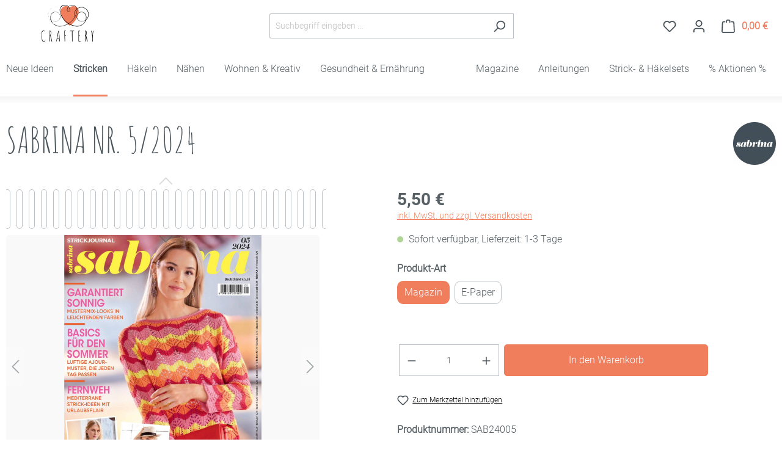

--- FILE ---
content_type: text/javascript
request_url: https://www.craftery.de/theme/9c7116fcae06bef353a56408e46fb163/js/sisi-search/custom_static-plugins_SisiSearch_src_Resources_app_storefront_src_sisi-search_ClosePopup_js.js
body_size: 4362
content:
"use strict";(self.webpackChunk=self.webpackChunk||[]).push([["custom_static-plugins_SisiSearch_src_Resources_app_storefront_src_sisi-search_ClosePopup_js"],{857:e=>{var t=function(e){var t;return!!e&&"object"==typeof e&&"[object RegExp]"!==(t=Object.prototype.toString.call(e))&&"[object Date]"!==t&&e.$$typeof!==r},r="function"==typeof Symbol&&Symbol.for?Symbol.for("react.element"):60103;function s(e,t){return!1!==t.clone&&t.isMergeableObject(e)?o(Array.isArray(e)?[]:{},e,t):e}function i(e,t,r){return e.concat(t).map(function(e){return s(e,r)})}function n(e){return Object.keys(e).concat(Object.getOwnPropertySymbols?Object.getOwnPropertySymbols(e).filter(function(t){return Object.propertyIsEnumerable.call(e,t)}):[])}function a(e,t){try{return t in e}catch(e){return!1}}function o(e,r,c){(c=c||{}).arrayMerge=c.arrayMerge||i,c.isMergeableObject=c.isMergeableObject||t,c.cloneUnlessOtherwiseSpecified=s;var l,u,h=Array.isArray(r);return h!==Array.isArray(e)?s(r,c):h?c.arrayMerge(e,r,c):(u={},(l=c).isMergeableObject(e)&&n(e).forEach(function(t){u[t]=s(e[t],l)}),n(r).forEach(function(t){(!a(e,t)||Object.hasOwnProperty.call(e,t)&&Object.propertyIsEnumerable.call(e,t))&&(a(e,t)&&l.isMergeableObject(r[t])?u[t]=(function(e,t){if(!t.customMerge)return o;var r=t.customMerge(e);return"function"==typeof r?r:o})(t,l)(e[t],r[t],l):u[t]=s(r[t],l))}),u)}o.all=function(e,t){if(!Array.isArray(e))throw Error("first argument should be an array");return e.reduce(function(e,r){return o(e,r,t)},{})},e.exports=o},694:(e,t,r)=>{r.r(t),r.d(t,{default:()=>a});var s=r(293),i=r(107),n=r(49);class a extends s.Z{init(){this._registerEventListeners(),this._client=new i.Z,this.pro=[]}_registerEventListeners(){this._initClickFilter(),this._scrollPoupUp(),this._setFilterInfo(),this._chanceForm()}_initClickFilter(){let e=this;var t=document.querySelector(".header-search-form"),r=n.Z.querySelector(document,".header-search-input");t.addEventListener("click",function(t){if((t.target.matches(".sisi-resetFilter")||t.target.parentElement.matches(".sisi-resetFilter"))&&e._resetFilter(),(t.target.matches(".sisi-categories")||t.target.parentElement.matches(".sisi-categories"))&&e._submitCategories(t),(t.target.matches(".sisi-manufacturer")||t.target.parentElement.matches(".sisi-manufacturer"))&&e._submitManfature(t),(t.target.matches(".sisi-properties")||t.target.parentElement.matches(".sisi-properties"))&&e._submitproperties(t),t.target.matches(".sisi-suggest-text")){var s=t.target.innerHTML;s=s.replace(/<em>/g,"").replace(/<\/em>/g,""),r.value=s,e._setSuggestText(s)}if(t.target.parentElement.matches(".sisi-suggest-text")){var s=t.target.parentElement.innerHTML;s=s.replace(/<em>/g,"").replace(/<\/em>/g,""),r.value=s,e._setSuggestText(s)}(t.target.matches(".sisi-search-suggest-container-close-inner")||t.target.parentElement.matches(".sisi-search-suggest-container-close-inner"))&&e._closePopup(t),e._collabsMobileButton(t)})}_collabsMobileButton(e){if("containerLeftBtn"===e.target.id){var t=document.querySelector(".sisi-search-suggest-container-left");t.classList.contains("show")?(t.classList.remove("show"),t.style.removeAttribute("transform"),t.parentElement.classList.remove("show"),document.getElementById("containerLeftBtn").setAttribute("aria-expanded",!1)):(t.classList.add("show"),t.style.transform="translate3d(0px, 40px, 0px)",t.parentElement.classList.add("show"),document.getElementById("containerLeftBtn").setAttribute("aria-expanded",!0))}}_setSuggestText(e){e=e.trim(),n.Z.querySelector.value=e;var t=this._mergeUrl(e,"","","");this.fetch(t,"","","")}delegateSelector(e,t,r,s){var i=document.querySelectorAll(e);[].forEach.call(i,function(e,i){e.addEventListener(t,function(e){var t;t=e.target,(t.matches||t.matchesSelector||t.msMatchesSelector||t.mozMatchesSelector||t.webkitMatchesSelector||t.oMatchesSelector).call(t,r)&&s(e)})})}_scrollPoupUp(){let e=this;document.addEventListener("scroll",function(t){if("sisi-search-suggest-container-right"===t.target.id)for(var r=document.querySelectorAll(".sisi-last-row"),s=0;s<r.length;s++)e.isInViewport(r[s])&&e.loadProduct()},!0)}loadProduct(){let e=this;var t=n.Z.querySelector(document,".header-search-input").value,r=n.Z.querySelector(document,".header-search-form"),s=n.Z.getDataAttribute(r,"url"),s=s+t,i=n.Z.querySelector(document,"#sisi-search-suggest-container"),a=n.Z.getDataAttribute(i,"from"),o=n.Z.getDataAttribute(i,"max"),c=n.Z.getDataAttribute(i,"size"),l=n.Z.getDataAttribute(i,"ma");void 0!==l&&""!==l&&(s+="&ma="+l),(""===a||void 0===a)&&(i.data("from",1),a=1),0===a&&(a=1),o>(a+1)*c&&(s+="&p="+ ++a,e._client.get(s,t=>{n.Z.querySelector(document,"#sisi-search-suggest-container").dataset.from=a;var r=new DOMParser().parseFromString(t,"text/html").querySelector("#sisi-search-suggest-container-right ul").innerHTML;let s=n.Z.querySelector(e.el,"#sisi-search-suggest-container-right ul");var i=s.innerHTML,i=i+r;s.innerHTML=i}))}isInViewport(e){let t=e.getBoundingClientRect();return!e.classList.contains("sisiIsvisible")&&!!(t.top>=0&&t.left>=0&&t.bottom<=(window.innerHeight||document.documentElement.clientHeight)&&t.right<=(window.innerWidth||document.documentElement.clientWidth))&&(e.classList.add("sisiIsvisible"),!0)}_chanceForm(){var e=this;e.delegateSelector("body","input",".header-search-input",function(){e.pro=[]})}_resetFilter(){var e="",t=document.querySelector(".header-search-input");null!==t&&(e=t.value);var r=this._mergeUrl(e,"","","");return this.fetch(r,"","",""),this.pro=[],!1}_submitCategories(e){var t=document.querySelector("#sisi-search-suggest-container"),r=e.target.getAttribute("data-categories");r=this._replace_and(r);var s=document.querySelector(".header-search-input"),i="";if(null!==s&&(i=s.value),null!==t){var n=t.dataset.ma;n=this._replace_and(n);var a=t.dataset.pro;a=this._replace_and(a);var o=this._mergeUrl(i,r,n,a);this.fetch(o,r,n,a)}return!1}_submitManfature(e){var t=document.querySelector("#sisi-search-suggest-container");if(null!==t){var r=t.dataset.cat;r=this._replace_and(r)}var s=e.target.getAttribute("data-manufacturer");s=this._replace_and(s);var i=n.Z.querySelector(document,".header-search-input").value,a=this._mergeUrl(i,r,s,this.pro);return this.fetch(a,r,s,this.pro),!1}_submitproperties(e){var t=document.querySelector("#sisi-search-suggest-container");this.pro.push(e.target.getAttribute("data-properties"));var r=n.Z.querySelector(document,".header-search-input").value;if(e.target.getAttribute("data-properties"),null!==t){var s=t.dataset.cat,i=t.dataset.ma,a=this._mergeUrl(r,s,i,this.pro);this.fetch(a,s,i,this.pro)}return!1}_replace_and(e){return e.toString().replace("&","")}_setFilterInfo(e,t,r){var s=0;if(""!==e&&void 0!==e&&0!==e&&s++,""!==t&&void 0!==t&&0!==t&&s++,""!==r&&void 0!==r&&0!==r)for(var i=0;i<r.length;i++)""!==r[i]&&void 0!==r[i]&&0!==r[i]&&r[i].length>2&&s++;if(s>0){var n=document.querySelector(".sisi-resetFilter");if(null!==n){var a=n.querySelector("b");if(null!==a){var o=a.innerHTML,o="<b>"+o+"</b> "+s;null!==n&&(n.innerHTML=o)}}}}_closePopup(e){n.Z.querySelector(document,"#sisi-search-suggest-container").style.display="none"}_mergeUrl(e,t,r,s){var i=n.Z.querySelector(document,".header-search-form").dataset.url;i+=e+"&p=1",""!==e&&""!==t&&void 0!==t&&0!==t&&(i+="&cat="+t),""!==e&&""!==r&&void 0!==r&&0!==r&&(i+="&ma="+r);var a=[];if(""!==s&&void 0!==s&&0!==s)for(var o=0;o<s.length;o++)""!==s[o]&&void 0!==s[o]&&0!==s[o]&&s[o].length>2&&!a.includes(s[o])&&(0===o?i+="&pro="+s[o]:i+="|"+s[o],a.push(s[o]));return i}fetch(e,t,r,s){let i=this;this._client.get(e,e=>{n.Z.querySelector(document,".search-suggest").innerHTML=e,i._setFilterInfo(t,r,s)})}constructor(...e){super(...e),this.pro=[],this.url=""}}a.options={}},49:(e,t,r)=>{r.d(t,{Z:()=>i});var s=r(140);class i{static isNode(e){return"object"==typeof e&&null!==e&&(e===document||e===window||e instanceof Node)}static hasAttribute(e,t){if(!i.isNode(e))throw Error("The element must be a valid HTML Node!");return"function"==typeof e.hasAttribute&&e.hasAttribute(t)}static getAttribute(e,t){let r=!(arguments.length>2)||void 0===arguments[2]||arguments[2];if(r&&!1===i.hasAttribute(e,t))throw Error('The required property "'.concat(t,'" does not exist!'));if("function"!=typeof e.getAttribute){if(r)throw Error("This node doesn't support the getAttribute function!");return}return e.getAttribute(t)}static getDataAttribute(e,t){let r=!(arguments.length>2)||void 0===arguments[2]||arguments[2],n=t.replace(/^data(|-)/,""),a=s.Z.toLowerCamelCase(n,"-");if(!i.isNode(e)){if(r)throw Error("The passed node is not a valid HTML Node!");return}if(void 0===e.dataset){if(r)throw Error("This node doesn't support the dataset attribute!");return}let o=e.dataset[a];if(void 0===o){if(r)throw Error('The required data attribute "'.concat(t,'" does not exist on ').concat(e,"!"));return o}return s.Z.parsePrimitive(o)}static querySelector(e,t){let r=!(arguments.length>2)||void 0===arguments[2]||arguments[2];if(r&&!i.isNode(e))throw Error("The parent node is not a valid HTML Node!");let s=e.querySelector(t)||!1;if(r&&!1===s)throw Error('The required element "'.concat(t,'" does not exist in parent node!'));return s}static querySelectorAll(e,t){let r=!(arguments.length>2)||void 0===arguments[2]||arguments[2];if(r&&!i.isNode(e))throw Error("The parent node is not a valid HTML Node!");let s=e.querySelectorAll(t);if(0===s.length&&(s=!1),r&&!1===s)throw Error('At least one item of "'.concat(t,'" must exist in parent node!'));return s}static getFocusableElements(){let e=arguments.length>0&&void 0!==arguments[0]?arguments[0]:document.body;return e.querySelectorAll('\n            input:not([tabindex^="-"]):not([disabled]):not([type="hidden"]),\n            select:not([tabindex^="-"]):not([disabled]),\n            textarea:not([tabindex^="-"]):not([disabled]),\n            button:not([tabindex^="-"]):not([disabled]),\n            a[href]:not([tabindex^="-"]):not([disabled]),\n            [tabindex]:not([tabindex^="-"]):not([disabled])\n        ')}static getFirstFocusableElement(){let e=arguments.length>0&&void 0!==arguments[0]?arguments[0]:document.body;return this.getFocusableElements(e)[0]}static getLastFocusableElement(){let e=arguments.length>0&&void 0!==arguments[0]?arguments[0]:document,t=this.getFocusableElements(e);return t[t.length-1]}}},140:(e,t,r)=>{r.d(t,{Z:()=>s});class s{static ucFirst(e){return e.charAt(0).toUpperCase()+e.slice(1)}static lcFirst(e){return e.charAt(0).toLowerCase()+e.slice(1)}static toDashCase(e){return e.replace(/([A-Z])/g,"-$1").replace(/^-/,"").toLowerCase()}static toLowerCamelCase(e,t){let r=s.toUpperCamelCase(e,t);return s.lcFirst(r)}static toUpperCamelCase(e,t){return t?e.split(t).map(e=>s.ucFirst(e.toLowerCase())).join(""):s.ucFirst(e.toLowerCase())}static parsePrimitive(e){try{return/^\d+(.|,)\d+$/.test(e)&&(e=e.replace(",",".")),JSON.parse(e)}catch(t){return e.toString()}}}},293:(e,t,r)=>{r.d(t,{Z:()=>c});var s=r(857),i=r.n(s),n=r(49),a=r(140);class o{publish(e){let t=arguments.length>1&&void 0!==arguments[1]?arguments[1]:{},r=arguments.length>2&&void 0!==arguments[2]&&arguments[2],s=new CustomEvent(e,{detail:t,cancelable:r});return this.el.dispatchEvent(s),s}subscribe(e,t){let r=arguments.length>2&&void 0!==arguments[2]?arguments[2]:{},s=this,i=e.split("."),n=r.scope?t.bind(r.scope):t;if(r.once&&!0===r.once){let t=n;n=function(r){s.unsubscribe(e),t(r)}}return this.el.addEventListener(i[0],n),this.listeners.push({splitEventName:i,opts:r,cb:n}),!0}unsubscribe(e){let t=e.split(".");return this.listeners=this.listeners.reduce((e,r)=>([...r.splitEventName].sort().toString()===t.sort().toString()?this.el.removeEventListener(r.splitEventName[0],r.cb):e.push(r),e),[]),!0}reset(){return this.listeners.forEach(e=>{this.el.removeEventListener(e.splitEventName[0],e.cb)}),this.listeners=[],!0}get el(){return this._el}set el(e){this._el=e}get listeners(){return this._listeners}set listeners(e){this._listeners=e}constructor(e=document){this._el=e,e.$emitter=this,this._listeners=[]}}class c{init(){throw Error('The "init" method for the plugin "'.concat(this._pluginName,'" is not defined.'))}update(){}_init(){this._initialized||(this.init(),this._initialized=!0)}_update(){this._initialized&&this.update()}_mergeOptions(e){let t=a.Z.toDashCase(this._pluginName),r=n.Z.getDataAttribute(this.el,"data-".concat(t,"-config"),!1),s=n.Z.getAttribute(this.el,"data-".concat(t,"-options"),!1),o=[this.constructor.options,this.options,e];r&&o.push(window.PluginConfigManager.get(this._pluginName,r));try{s&&o.push(JSON.parse(s))}catch(e){throw console.error(this.el),Error('The data attribute "data-'.concat(t,'-options" could not be parsed to json: ').concat(e.message))}return i().all(o.filter(e=>e instanceof Object&&!(e instanceof Array)).map(e=>e||{}))}_registerInstance(){window.PluginManager.getPluginInstancesFromElement(this.el).set(this._pluginName,this),window.PluginManager.getPlugin(this._pluginName,!1).get("instances").push(this)}_getPluginName(e){return e||(e=this.constructor.name),e}constructor(e,t={},r=!1){if(!n.Z.isNode(e))throw Error("There is no valid element given.");this.el=e,this.$emitter=new o(this.el),this._pluginName=this._getPluginName(r),this.options=this._mergeOptions(t),this._initialized=!1,this._registerInstance(),this._init()}}},107:(e,t,r)=>{r.d(t,{Z:()=>s});class s{get(e,t){let r=arguments.length>2&&void 0!==arguments[2]?arguments[2]:"application/json",s=this._createPreparedRequest("GET",e,r);return this._sendRequest(s,null,t)}post(e,t,r){let s=arguments.length>3&&void 0!==arguments[3]?arguments[3]:"application/json";s=this._getContentType(t,s);let i=this._createPreparedRequest("POST",e,s);return this._sendRequest(i,t,r)}delete(e,t,r){let s=arguments.length>3&&void 0!==arguments[3]?arguments[3]:"application/json";s=this._getContentType(t,s);let i=this._createPreparedRequest("DELETE",e,s);return this._sendRequest(i,t,r)}patch(e,t,r){let s=arguments.length>3&&void 0!==arguments[3]?arguments[3]:"application/json";s=this._getContentType(t,s);let i=this._createPreparedRequest("PATCH",e,s);return this._sendRequest(i,t,r)}abort(){if(this._request)return this._request.abort()}setErrorHandlingInternal(e){this._errorHandlingInternal=e}_registerOnLoaded(e,t){t&&(!0===this._errorHandlingInternal?(e.addEventListener("load",()=>{t(e.responseText,e)}),e.addEventListener("abort",()=>{console.warn("the request to ".concat(e.responseURL," was aborted"))}),e.addEventListener("error",()=>{console.warn("the request to ".concat(e.responseURL," failed with status ").concat(e.status))}),e.addEventListener("timeout",()=>{console.warn("the request to ".concat(e.responseURL," timed out"))})):e.addEventListener("loadend",()=>{t(e.responseText,e)}))}_sendRequest(e,t,r){return this._registerOnLoaded(e,r),e.send(t),e}_getContentType(e,t){return e instanceof FormData&&(t=!1),t}_createPreparedRequest(e,t,r){return this._request=new XMLHttpRequest,this._request.open(e,t),this._request.setRequestHeader("X-Requested-With","XMLHttpRequest"),r&&this._request.setRequestHeader("Content-type",r),this._request}constructor(){this._request=null,this._errorHandlingInternal=!1}}}}]);